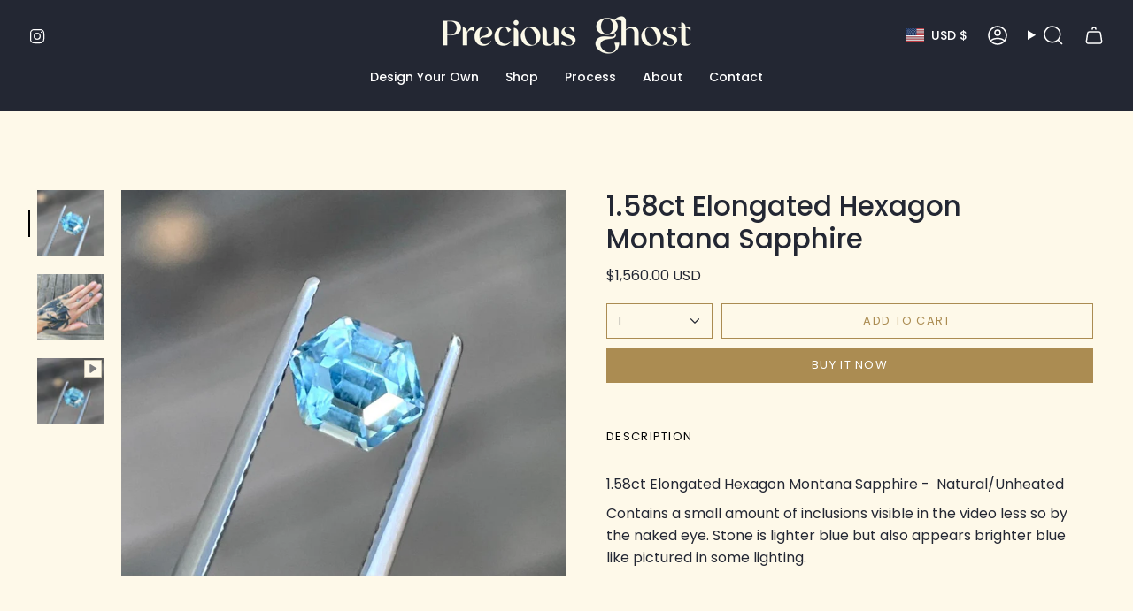

--- FILE ---
content_type: text/plain; charset=utf-8
request_url: https://rs.fullstory.com/rec/page
body_size: -59
content:
{"reason_code":2,"reason":"Org is disabled","cookie_domain":"preciousghost.com"}
